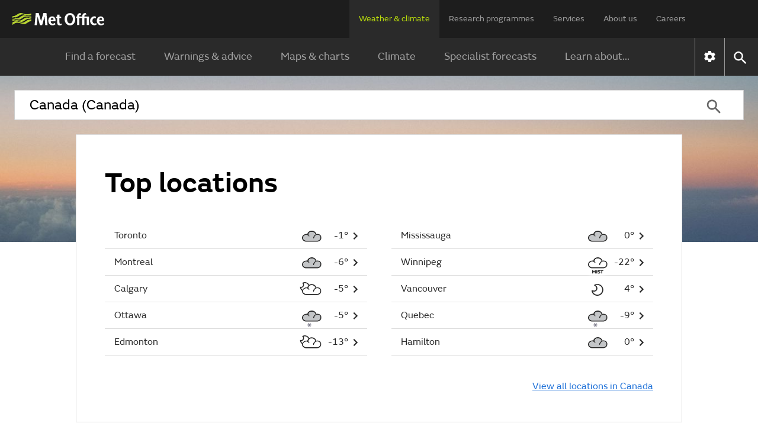

--- FILE ---
content_type: text/css;charset=UTF-8
request_url: https://weather.metoffice.gov.uk/webfiles/1764673469274/css/compiled/international-hub.css
body_size: 1095
content:
.top-locations-links{background-color:#fff;box-sizing:border-box;color:#000;position:relative;margin:0 16px 0;max-width:1024px;padding:16px 0 0;border:1px solid rgba(42,42,42,.16)}@media only screen and (min-width: 960px){.top-locations-links{margin:auto}}@media only screen and (min-width: 960px){.top-locations-links{padding:48px 48px 16px}}.top-locations-links .top-locations-heading{margin:0 16px 16px 16px;line-height:1.43}@media only screen and (min-width: 960px){.top-locations-links .top-locations-heading{margin-left:0}}@media only screen and (min-width: 1280px){.top-locations-links .top-locations-heading{font-size:3em;margin:0 auto 32px}}.top-locations-links .temp{min-width:37px;text-align:right}.top-locations-links .warning-icon[data-type=warning]{background-size:128px 32px;width:34px;flex:0 0 34px}.top-locations-links .warning-icon[data-type=warning][data-value=amber]{background-position-x:-32px}.top-locations-links .warning-icon[data-type=warning][data-value=red]{background-position-x:-64px}.link-group{column-count:3;column-gap:41px;column-width:282px}.single-column .link-group{column-count:1}.double-column .link-group{column-count:2;column-width:auto}@media only screen and (max-width: 719px){.double-column .link-group{column-count:1}}.link-group ul{color:#2a2a2a;font-size:1rem;list-style:none;margin:0;padding:0}.link-group ul li{border-bottom:1px solid rgba(42,42,42,.16);padding:0;line-height:18px;break-inside:avoid}@media(hover: hover),(pointer: none),(pointer: fine){.link-group ul li{padding:0 8px 0 16px}}@-moz-document url-prefix(){.link-group ul li{padding:0 8px 0 16px}}.link-group ul li a{color:#2a2a2a;display:flex;gap:4px;text-decoration-line:none;height:44px}.link-group ul li a *{margin:auto 0 auto 0}.link-group ul li a *.link-text{flex-grow:1;white-space:nowrap;overflow:hidden;text-overflow:ellipsis}.link-group ul li a::after{content:url("../../images/icons/common/chevron-right.svg");transform:translateY(3px);margin:auto -6px auto 0}@media(hover: hover),(pointer: none),(pointer: fine){.link-group ul li a::after{margin:auto 0 auto 0}}@-moz-document url-prefix(){.link-group ul li a::after{margin:auto 0 auto 0}}.link-group ul li:hover{background-color:#eee}.link-group-grey-border{border:1px solid rgba(42,42,42,.16);padding:0 16px 16px 16px;margin-bottom:16px}@media only screen and (min-width: 960px){.link-group-grey-border{padding:0 32px 16px 32px}}.link-group-grey-border h2{margin-top:37px;font-size:1.75rem}@media only screen and (min-width: 960px){.link-group-grey-border h2{font-size:2rem;margin-top:20px}}.link-group-padded{padding:0 16px 0}@media only screen and (min-width: 960px){.link-group-padded{padding:0 0 0}}.link-group-padded h2{margin-top:37px;font-size:1.75rem}@media only screen and (min-width: 960px){.link-group-padded h2{font-size:2rem;margin-top:20px}}.link-group-footerlink{padding:32px 0;text-decoration:underline}@media only screen and (min-width: 720px){.link-group-footerlink{text-align:right}}h2{margin:0}.hub-hero{position:relative;overflow:hidden;min-height:216px}@media only screen and (min-width: 1280px){.hub-hero{min-height:350px}}.hero{position:absolute;width:100%}.hub-map{margin:0;padding-top:16px}@media only screen and (min-width: 1280px){.hub-map{padding-top:24px}}.learn-articles-block{margin-top:auto;padding-top:16px}@media only screen and (min-width: 1280px){.learn-articles-block{padding-top:24px}}/*# sourceMappingURL=international-hub.css.map */


--- FILE ---
content_type: text/css;charset=UTF-8
request_url: https://weather.metoffice.gov.uk/webfiles/1764673469274/js/mapping/applications/international/staticForecast/mapApplication.css
body_size: 624
content:
/* ############################################################################## */

/* Leaflet Map Styles Here */

/* Tertiary CSS, specific to this application
/* To have any effect, they must be loaded *AFTER* the Leaflet.css *AND* Map.css */

.static-map {
    background-color: #9fc7e0;
}

/* Watermark Control Styling */

.leaflet-control-watermark {
    top: 8px;
    left: 8px;
}

/* Cluster / Icon */

.leaflet-marker-icon {
    cursor: default;
    /* safari scrolling rendering bug */
    /* https://stackoverflow.com/questions/9807620/ipad-safari-scrolling-causes-html-elements-to-disappear-and-reappear-with-a-dela */
    -webkit-transform: translate3d(0, 0, 0);
    /* Drop-shadow */
    -webkit-filter: drop-shadow(0 0 6px #ddd);
    -moz-filter: drop-shadow(0 0 6px #ddd);
    filter: drop-shadow(0 0 6px #ddd);
}

.leaflet-marker-icon img {
    width: 40px;
    height: 40px;
}

/* ********************************** */
/* Media queries */

/* Tablet/Laptop and larger */
@media only screen and (min-width: 720px) {

    .leaflet-control-watermark {
        top: 16px;
        left: 16px;
    }

}

--- FILE ---
content_type: application/javascript; charset=utf-8
request_url: https://cdnjs.cloudflare.com/ajax/libs/requirejs-plugins/1.0.3/json.min.js
body_size: -297
content:
define(["text"],function(text){function cacheBust(n){return n=n.replace(CACHE_BUST_FLAG,""),n+=n.indexOf("?")<0?"?":"&",n+CACHE_BUST_QUERY_PARAM+"="+Math.round(2147483647*Math.random())}var CACHE_BUST_QUERY_PARAM="bust",CACHE_BUST_FLAG="!bust",jsonParse="undefined"!=typeof JSON&&"function"==typeof JSON.parse?JSON.parse:function(val){return eval("("+val+")")},buildMap={};return{load:function(n,e,t,i){i.isBuild&&(i.inlineJSON===!1||-1!==n.indexOf(CACHE_BUST_QUERY_PARAM+"="))||0===e.toUrl(n).indexOf("empty:")?t(null):text.get(e.toUrl(n),function(e){i.isBuild?(buildMap[n]=e,t(e)):t(jsonParse(e))},t.error,{accept:"application/json"})},normalize:function(n,e){return-1!==n.indexOf(CACHE_BUST_FLAG)&&(n=cacheBust(n)),e(n)},write:function(n,e,t){if(e in buildMap){var i=buildMap[e];t('define("'+n+"!"+e+'", function(){ return '+i+";});\n")}}}});

--- FILE ---
content_type: application/javascript;charset=UTF-8
request_url: https://weather.metoffice.gov.uk/webfiles/1764673469274/js/mapping/layer/layers/international/forecast/clusterJSONLayer.js
body_size: 2924
content:
/*jslint nomen: true, plusplus: true */
/*global define, L */

define(function () {

    "use strict";

    return {

        init: function (moMapping, config) {

            var layer,
                marker,
                masterFeatureCollection;

            // Store the data
            masterFeatureCollection = config.JSON;

            // Marker Cluster layer
            layer = L.markerClusterGroup({
                showCoverageOnHover: false,
                spiderfyOnMaxZoom: false,
                maxClusterRadius: 40,
                zoomToBoundsOnClick: false,
                chunkedLoading: true,
                iconCreateFunction: function (cluster) {

                    var wxArray = [];

                    cluster.getAllChildMarkers().forEach(function (element) {
                        wxArray.push(element.options.icon.options.wxType);
                    });

                    return L.divIcon({
                        className: "leaflet-marker-icon",
                        iconSize: L.point(40, 40),
                        html: '<img src="' + moMapping.config.webFilesPath + '/images/icons/weather-map/' + String(this.getClusterSymbol(wxArray)) + '.svg" title="Multiple locations - ' + this.getSymbolAltText(this.getClusterSymbol(wxArray)) + '" alt="Multiple locations -  ' + this.getSymbolAltText(this.getClusterSymbol(wxArray)) + '" />'
                    });

                }.bind(this)

            });

            // Add the data
            masterFeatureCollection.forEach(function (element) {

                // Create marker
                marker = L.marker(new L.LatLng(element.l, element.g), {
                    riseOnHover: true,
                    alt: element.n + ' - ' + this.getSymbolAltText(element.w),
                    title: element.n + ' - ' + this.getSymbolAltText(element.w),
                    icon: new L.icon({
                        wxType: element.w,
                        iconSize: [40, 40],
                        iconUrl: moMapping.config.webFilesPath + "/images/icons/weather-map/" + String(element.w) + ".svg"
                    })
                });

                // Add marker to the layer
                layer.addLayer(marker);

            }.bind(this));

            // Zoom to country bounds
            moMapping.map.fitBounds(config.boundingBox);

            // Update the titleControl with the dates
            moMapping.localEventBus.notifyEventSubscribers("map-data-ready", {
                dataTimeEpoch: config.times.dataDate,
                validTimeEpoch: config.times.validDate,
                validTimeOffset: config.times.validDateOffsetSecs,
                useUtcFormat: true
            });

            // Listen for when the titleControl is ready and resend the payload
            moMapping.localEventBus.subscribeToEvent("map-title-control-ready", function () {

                // Notify the map to adjust its position
                moMapping.localEventBus.notifyEventSubscribers("map-data-ready", {
                    dataTimeEpoch: config.times.dataDate,
                    validTimeEpoch: config.times.validDate,
                    validTimeOffset: config.times.validDateOffsetSecs,
                    useUtcFormat: true
                });

            });


            // Return the new layer
            return layer;

        },

        getSymbolAltText: function (code) {

            var symbols = ["Clear night","Sunny day","Partly cloudy (night)","Sunny intervals","Dust","Mist","Fog","Cloudy","Overcast","Light rain shower (night)","Light rain shower (day)","Drizzle","Light rain","Heavy rain shower (night)","Heavy rain shower (day)","Heavy rain","Sleet shower (night)","Sleet shower (day)","Sleet","Hail shower (night)","Hail shower (day)","Hail","Light snow shower (night)","Light snow shower (day)","Light snow","Heavy snow shower (night)","Heavy snow shower (day)","Heavy snow","Thunder shower (night)","Thunder shower (day)","Thunder","No data"],
                symbolText = "No data";

            // Get text for symbol
            if (code === 99) {
                symbolText = symbols[31];
            } else {
                symbolText = symbols[code];
            }

            return symbolText;

        },

        getClusterSymbol: function (arrSymbols) {
            return this.bestWeatherType(this.averagePoints(arrSymbols));
        },

        averagePoints: function (arrSymbols) {

            var averagePoints = [0, 0, 0, 0, 0, 0, 0, 0],
                validSymbolCount = 0,
                i,
                theme,
                weatherThemePointsTable = [
                    //su,  cl,  fg,  rn,  sn,  hl,  th,  da
                    [100,   0,   0,   0,   0,   0,   0,   0], //  0 clear
                    [100,   0,   0,   0,   0,   0,   0, 100], //  1 sun
                    [ 50,  25,   0,   0,   0,   0,   0,   0], //  2 partly clear
                    [ 50,  25,   0,   0,   0,   0,   0, 100], //  3 partly cloudy
                    [  0,   0,   0,   0,   0,   0,   0,  50], //  4 dust
                    [  0, 100,  50,   0,   0,   0,   0,  50], //  5 mist
                    [  0,  25, 100,   0,   0,   0,   0,  50], //  6 fog
                    [  0,  50,   0,   0,   0,   0,   0,  50], //  7 cloud
                    [  0, 100,   0,   0,   0,   0,   0,  50], //  8 overcast
                    [ 50,  25,   0,  50,   0,   0,   0,   0], //  9 rain shower (night)
                    [ 50,  25,   0,  50,   0,   0,   0, 100], // 10 rain shower
                    [  0, 100,  25,  40,   0,   0,   0,  50], // 11 drizzle
                    [  0,  50,   0,  50,   0,   0,   0,  50], // 12 rain
                    [ 50,  50,   0, 100,   0,   0,   0,   0], // 13 heavy rain shower (night)
                    [ 50,  50,   0, 100,   0,   0,   0, 100], // 14 heavy rain shower
                    [  0, 100,   0, 100,   0,   0,   0,  50], // 15 heavy rain
                    [ 50,  50,   0,  50,  50,  20,   0,   0], // 16 sleet shower (night)
                    [ 50,  50,   0,  50,  50,  20,   0, 100], // 17 sleet shower
                    [  0, 100,   0,  50,  50,  20,   0,  50], // 18 sleet
                    [ 50,  50,   0,   0,  50, 100,   0,   0], // 19 hail shower (night)
                    [ 50,  50,   0,   0,  50, 100,   0, 100], // 20 hail shower
                    [  0, 100,   0,   0,  50, 100,   0,  50], // 21 hail
                    [ 50,  50,   0,   0,  50,  20,   0,   0], // 22 snow shower (night)
                    [ 50,  50,   0,   0,  50,  20,   0, 100], // 23 snow shower
                    [  0, 100,   0,   0,  50,  20,   0,  50], // 24 snow
                    [ 50,  50,   0,   0, 100,  20,   0,   0], // 25 heavy snow shower (night)
                    [ 50,  50,   0,   0, 100,  20,   0, 100], // 26 heavy snow shower
                    [  0, 100,   0,   0, 100,  20,   0,  50], // 27 heavy snow
                    [ 50,  50,   0, 100,   0,   0, 100,   0], // 28 thunder shower (night)
                    [ 50,  50,   0, 100,   0,   0, 100, 100], // 29 thunder shower
                    [  0, 100,   0, 100,   0,   0, 100,  50]  // 30 thunder
                ];

            // Sum
            for (i = 0; i < arrSymbols.length; i++) {
                if (weatherThemePointsTable[arrSymbols[i]]) {
                    validSymbolCount++;
                    for (theme = 0; theme < averagePoints.length; theme++) {
                        averagePoints[theme] += weatherThemePointsTable[arrSymbols[i]][theme];
                    }
                }
            }

            if (validSymbolCount > 1) {
                // Average
                for (theme = 0; theme < averagePoints.length; theme++) {
                    averagePoints[theme] = averagePoints[theme] / validSymbolCount;
                }
            } else if (validSymbolCount === 0) {
                averagePoints =  null;
            }
            return averagePoints;
        },

        bestWeatherType: function (average_points) {

            // This function takes the average points table of weather 'themes' and
            // uses it to pick one of the weather symbols.
            // This version is designed to pick a symbol using data from multiple models
            // Has less sensitivity to sig weather

                // Best weather symbol
            var best_wx_type,

                // Themes
                sun = 0,
                cloud = 1,
                fog = 2,
                rain = 3,
                snow = 4,
                hail = 5,
                thunder = 6,
                day = 7,

                // Weather symbols
                wx_nodata = 99,
                wx_clear = 0,
                wx_sun = 1,
                wx_pt_clear = 2,
                wx_pt_cloud = 3,
                //wx_dust = 4,
                wx_mist = 5,
                wx_fog = 6,
                wx_cloud = 7,
                wx_ocast = 8,
                wx_rain_sh_n = 9,
                wx_rain_sh = 10,
                wx_drizzle = 11,
                wx_rain = 12,
                wx_h_rain_sh_n = 13,
                wx_h_rain_sh = 14,
                wx_h_rain = 15,
                wx_sleet_sh_n = 16,
                wx_sleet_sh = 17,
                wx_sleet = 18,
                wx_hail_sh_n = 19,
                wx_hail_sh = 20,
                //wx_hail = 21,
                wx_snow_sh_n = 22,
                wx_snow_sh = 23,
                wx_snow = 24,
                wx_h_snow_sh_n = 25,
                wx_h_snow_sh = 26,
                wx_h_snow = 27,
                wx_thunder_sh_n = 28,
                wx_thunder_sh = 29,
                wx_thunder = 30,

                sun_up;

            // Logic
            if (average_points !== null) {
                // Estimate if it is day or night by the average input symbols
                sun_up = (average_points[day] >= 50);

                // SNOW
                if (average_points[snow] > 60.0) {
                    if (average_points[snow] > average_points[rain] * 2.0) {
                        // Heavy Snow
                        if (average_points[sun] > 30.0) {
                            if (sun_up) {
                                best_wx_type = wx_h_snow_sh;
                            } else {
                                best_wx_type = wx_h_snow_sh_n;
                            }
                        } else {
                            best_wx_type = wx_h_snow;
                        }
                    } else {
                        // Sleet
                        if (average_points[sun] > 30.0) {
                            if (sun_up) {
                                best_wx_type = wx_sleet_sh;
                            } else {
                                best_wx_type = wx_sleet_sh_n;
                            }
                        } else {
                            best_wx_type = wx_sleet;
                        }
                    }
                } else if (average_points[snow] > 20.0 && (average_points[snow] * 1.5 > average_points[hail])) {
                    if (average_points[snow] > average_points[rain] * 2.0) {
                        // Light Snow
                        if (average_points[sun] > 30.0) {
                            if (sun_up) {
                                best_wx_type = wx_snow_sh;
                            } else {
                                best_wx_type = wx_snow_sh_n;
                            }
                        } else {
                            best_wx_type = wx_snow;
                        }
                    } else {
                        // Sleet
                        if (average_points[sun] > 30.0) {
                            if (sun_up) {
                                best_wx_type = wx_sleet_sh;
                            } else {
                                best_wx_type = wx_sleet_sh_n;
                            }
                        } else {
                            best_wx_type = wx_sleet;
                        }
                    }
                    // THUNDER
                } else if (average_points[thunder] > 35.0) {
                    if (average_points[sun] > 42.0) {
                        if (sun_up) {
                            best_wx_type = wx_thunder_sh;
                        } else {
                            best_wx_type = wx_thunder_sh_n;
                        }
                    } else {
                        best_wx_type = wx_thunder;
                    }
                    // HAIL
                } else if (average_points[hail] > 40.0) {
                    if (sun_up) {
                        best_wx_type = wx_hail_sh;
                    } else {
                        best_wx_type = wx_hail_sh_n;
                    }
                    // RAIN
                } else if (average_points[rain] > 60.0) {
                    // Heavy Rain
                    if (average_points[sun] > 20.0) {
                        if (sun_up) {
                            best_wx_type = wx_h_rain_sh;
                        } else {
                            best_wx_type = wx_h_rain_sh_n;
                        }
                    } else {
                        best_wx_type = wx_h_rain;
                    }
                } else if (average_points[rain] > 25.0) {
                    // Light Rain
                    if (average_points[fog] > 15.0) {
                        best_wx_type = wx_drizzle;
                    } else {
                        if (average_points[sun] > 20.0) {
                            if (sun_up) {
                                best_wx_type = wx_rain_sh;
                            } else {
                                best_wx_type = wx_rain_sh_n;
                            }
                        } else {
                            best_wx_type = wx_rain;
                        }
                    }
                    // FOG
                } else if (average_points[fog] > 50.0) {
                    best_wx_type = wx_fog;
                } else if (average_points[fog] > 35.0) {
                    best_wx_type = wx_mist;
                    // CLOUD
                } else if (average_points[cloud] > 60.0) {
                    best_wx_type = wx_ocast;
                } else if (average_points[cloud] > 17.0) {
                    if (average_points[sun] > 1.3 * average_points[cloud]) {
                        if (sun_up) {
                            best_wx_type = wx_pt_cloud;
                        } else {
                            best_wx_type = wx_pt_clear;
                        }
                    } else {
                        best_wx_type = wx_cloud;
                    }
                    // SUN
                } else {
                    if (sun_up) {
                        best_wx_type = wx_sun;
                    } else {
                        best_wx_type = wx_clear;
                    }
                }
            } else {
                best_wx_type = wx_nodata;
            }
            return best_wx_type;
        }


    };

});


--- FILE ---
content_type: application/javascript;charset=UTF-8
request_url: https://weather.metoffice.gov.uk/webfiles/1764673469274/js/mapping/layer/markerLayers.js
body_size: 454
content:
/*global define */

define(function (requireMoMapping) {

    "use strict";

    return {

        init: function (moMapping, config) {

            // Load required MarkerLayers conditionally

            var layers = {};

            // Load Layers from config
            config.forEach(function (element) {

                // Load JS
                requireMoMapping(["metOfficeLib/layer/layers/" + element.module], function (layer) {

                    // Initialise layer then store it
                    layers[element.id] = layer.init(moMapping, element);

                    // If initiallyVisible === true, then add it to the map.
                    if (element.initiallyVisible) {
                        layers[element.id].addTo(moMapping.map);
                    }

                });

            });

            // Return the Layers object
            return layers;

        }

    };

});


--- FILE ---
content_type: application/javascript;charset=UTF-8
request_url: https://weather.metoffice.gov.uk/webfiles/1764673469274/js/mapping/layer/mapLayers.js
body_size: 403
content:
/*global define */

define(function (requireMoMapping) {

    "use strict";

    return {

        init: function (moMapping, config) {

            // Load required MapLayers conditionally

            var layers = {};

            // Load Layers from config
            config.forEach(function (element) {

                // Load JS
                requireMoMapping(["metOfficeLib/layer/layers/" + element.module], function (layer) {

                    // Initialise it, store it and add to map
                    layers[element.id] = layer.init(moMapping, element).addTo(moMapping.map);

                });

            });

            // Return the Layers object
            return layers;

        }

    };

});


--- FILE ---
content_type: application/javascript;charset=UTF-8
request_url: https://weather.metoffice.gov.uk/webfiles/1764673469274/js/mapping/provider/providers/international/forecast/clusterJSONProvider.js
body_size: 1887
content:
/*jslint nomen: true, plusplus: true, regexp: true */
/*global window, define, L, turf */

define(function (requireMoMapping) {

    "use strict";

    return {

        // Country Forecast data
        //
        // ******* EXPECTING JSON data *******
        //

        init: function (moMapping, config, localVariables) {

            // Parse localVariables into a form that allows you to build up the requested layers
            // Country Forecast this means a JSON list of country specific forecast locations
            // ready for plotting on the map plus the bounds to curate the initial view with

            var layers = null,
                dataLayers = null;

            // Parse the response into a form you actually want to use
            layers = this.getLayers(config.layers, window.metoffice[localVariables.countryData],
                window.metoffice[localVariables.countryBounds],
                window.metoffice[localVariables.countryTimes]);

            // Once you have what you need you can create layers for the map
            dataLayers = this.createMapLayers(moMapping, layers);

            if (dataLayers) {
                moMapping.dataLayers = dataLayers;
            }

            return layers;

        },

        getLayers: function (requestedLayers, rawJSONString, rawBounds, rawTimes) {

            var layersArray = [],
                layerObject,
                JSONString;

            if (rawJSONString !== undefined) {

                // Make a deep copy
                JSONString = JSON.parse(JSON.stringify(rawJSONString));

                // Add layers
                requestedLayers.forEach(function (element) {

                    layerObject = element;

                    // Add JSON
                    layerObject.JSON = JSONString;

                    // Process points to remove any map teleporting
                    layerObject.JSON = this.processPoints(layerObject.JSON);

                    // Add bounding box
                    layerObject.boundingBox = this.getBoundingBox(JSON.parse(JSON.stringify(rawBounds)));

                    // Add times
                    layerObject.times = JSON.parse(JSON.stringify(rawTimes));

                    // Store it
                    layersArray.push(layerObject);

                }.bind(this));

            }

            return layersArray;

        },

        createMapLayers: function (moMapping, requestedLayers) {

            // Load required DataLayers conditionally

            var layers = {};

            // Load Layers from config
            requestedLayers.forEach(function (element) {

                requireMoMapping(["metOfficeLib/layer/layers/" + element.module], function (layer) {

                    // Initialise layer then store it
                    layers[element.id] = layer.init(moMapping, element);

                    // Regardless if a LayerControl exists, notify that a new layer has been added
                    moMapping.localEventBus.notifyEventSubscribers("map-layer-added", {
                        layer: layers[element.id],
                        label: element.label
                    });

                    // If initiallyVisible === true, then add it to the map.
                    if (element.initiallyVisible) {
                        layers[element.id].addTo(moMapping.map);
                    }

                });

            });

            // Return the Layers object
            return layers;

        },

        processPoints: function (points) {

            var meridianCrossing = false,
                featureCollection = turf.featureCollection([]),
                negativeFeatureCollection = turf.featureCollection([]),
                positiveFeatureCollection = turf.featureCollection([]),
                point,
                counter,
                negativeCenterOfMass,
                positiveCenterOfMass;

            // IE11 Polyfill for Math.sign()
            if (!Math.sign) {
                Math.sign = function (x) {
                    // If x is NaN, the result is NaN.
                    // If x is -0, the result is -0.
                    // If x is +0, the result is +0.
                    // If x is negative and not -0, the result is -1.
                    // If x is positive and not +0, the result is +1.
                    return ((x > 0) - (x < 0)) || +x;
                };
            }

            // First convert the JSON to a FeatureCollection
            points.forEach(function (element) {

                point = turf.point([Number(element.g), Number(element.l)]);

                featureCollection.features.push(point);

            });

            // Then check whether either meridian is crossed by the points
            if (featureCollection.features.length > 1) {

                for (counter = 1; counter < featureCollection.features.length; counter++) {

                    if (Math.sign(featureCollection.features[counter - 1].geometry.coordinates[0]) !== Math.sign(featureCollection.features[counter].geometry.coordinates[0])) {

                        // A meridian has been crossed
                        meridianCrossing = true;

                    }

                }

            }

            if (meridianCrossing) {

                // Create negative and positive collections
                featureCollection.features.forEach(function (feature) {

                    if (Math.sign(feature.geometry.coordinates[0]) === -1) {
                        negativeFeatureCollection.features.push(feature);
                    } else {
                        positiveFeatureCollection.features.push(feature);
                    }

                });

                // Get each collections centre of mass
                negativeCenterOfMass = turf.centerOfMass(negativeFeatureCollection);
                positiveCenterOfMass = turf.centerOfMass(positiveFeatureCollection);

                // Compare bearing between both centre of mass, negative result means anti-meridian crossed
                if (Math.sign(turf.bearing(negativeCenterOfMass, positiveCenterOfMass)) === -1) {

                    // Anti-meridian crossed so add 360 degrees to all negative longitudes
                    points.forEach(function (element) {

                        if (Number(element.g) < 0) {

                            element.g = String(Number(element.g) + 360);

                        }

                    });

                }

            }

            return points;

        },

        getBoundingBox: function (countryBounds) {

            return L.latLngBounds(L.latLng(countryBounds.southWest.coordinates[1], countryBounds.southWest.coordinates[0]),
                                  L.latLng(countryBounds.northEast.coordinates[1], countryBounds.northEast.coordinates[0]));

        }


    };

});


--- FILE ---
content_type: image/svg+xml;charset=UTF-8
request_url: https://weather.metoffice.gov.uk/webfiles/1764673469274/images/icons/weather/24.svg
body_size: 1726
content:
<svg width="48" height="48" viewBox="0 0 48 48" fill="none" xmlns="http://www.w3.org/2000/svg">
<path d="M34.214 19.6C33.2718 19.5206 32.323 19.5799 31.398 19.776C30.8841 18.0882 29.8316 16.6151 28.4013 15.5822C26.971 14.5492 25.2418 14.0131 23.478 14.056C19.518 14.056 16.438 16.52 15.998 19.688C15.6892 19.6092 15.37 19.5795 15.052 19.6H13.952C10.08 19.864 7 22.68 7 26.112C7 29.72 10.3 32.624 14.48 32.624H31.31C35.358 32.624 39.582 31.04 39.582 25.496C39.5879 24.0196 39.0397 22.5947 38.0458 21.503C37.0518 20.4113 35.6845 19.7322 34.214 19.6ZM37.822 26.288C37.382 30.424 32.982 30.776 31.662 30.776H14.326C12.654 30.776 9.134 29.368 8.826 26.728C8.75979 26.0973 8.82322 25.4597 9.01238 24.8543C9.20154 24.249 9.51245 23.6888 9.926 23.208C10.3832 22.6638 10.947 22.2191 11.5827 21.9013C12.2183 21.5835 12.9124 21.3992 13.622 21.36H14.524C15.171 21.334 15.8139 21.474 16.3915 21.7666C16.9692 22.0593 17.4623 22.4949 17.824 23.032C17.824 23.032 18 23.208 18 23.296C18.089 23.4778 18.2265 23.6315 18.3973 23.7402C18.5681 23.8489 18.7656 23.9083 18.968 23.912C19.1171 23.9245 19.2663 23.8884 19.3932 23.8091C19.5201 23.7297 19.6179 23.6115 19.672 23.472C19.7485 23.2066 19.7478 22.9249 19.6699 22.6599C19.5919 22.3949 19.44 22.1577 19.232 21.976C18.792 21.536 18.528 21.36 18.352 21.184C18.176 21.008 18 20.92 17.912 20.656C18.0707 19.3205 18.7229 18.0926 19.7405 17.2134C20.7581 16.3342 22.0677 15.8671 23.412 15.904C24.812 15.8722 26.1833 16.3035 27.3131 17.1309C28.4429 17.9583 29.2679 19.1356 29.66 20.48C28.6229 20.9091 27.7181 21.6055 27.0379 22.4983C26.3577 23.391 25.9264 24.4482 25.788 25.562C25.612 26.354 25.876 26.97 26.492 27.058H26.756C27.372 27.058 27.636 26.266 27.724 25.65C27.9288 24.5638 28.4458 23.5608 29.2116 22.7638C29.9774 21.9667 30.9589 21.4101 32.036 21.162H32.828C33.57 21.1122 34.3142 21.2197 35.0118 21.4775C35.7094 21.7353 36.3447 22.1376 36.876 22.658C37.3157 23.1439 37.6329 23.7278 37.8013 24.3612C37.9697 24.9945 37.9843 25.6588 37.844 26.299L37.822 26.288Z" fill="#2A2A2A"/>
<path d="M37.822 26.299C37.382 30.435 32.982 30.787 31.662 30.787H14.326C12.654 30.787 9.13399 29.379 8.82599 26.739C8.75979 26.1082 8.82321 25.4706 9.01237 24.8653C9.20153 24.26 9.51244 23.6998 9.92599 23.219C10.3832 22.6748 10.947 22.2301 11.5827 21.9123C12.2183 21.5945 12.9124 21.4102 13.622 21.371H14.524C15.171 21.345 15.8139 21.485 16.3915 21.7776C16.9691 22.0703 17.4623 22.5059 17.824 23.043C17.824 23.043 18 23.219 18 23.307C18.089 23.4888 18.2265 23.6425 18.3973 23.7512C18.5681 23.8599 18.7656 23.9193 18.968 23.923C19.1171 23.9355 19.2663 23.8994 19.3932 23.82C19.5201 23.7407 19.6179 23.6225 19.672 23.483C19.7485 23.2176 19.7478 22.9359 19.6699 22.6709C19.5919 22.4059 19.44 22.1686 19.232 21.987C18.792 21.547 18.528 21.371 18.352 21.195C18.176 21.019 18 20.931 17.912 20.667C18.0707 19.3315 18.7229 18.1036 19.7405 17.2244C20.7581 16.3452 22.0677 15.8781 23.412 15.915C24.812 15.8832 26.1833 16.3145 27.3131 17.1419C28.4429 17.9693 29.2679 19.1466 29.66 20.491C28.6229 20.9201 27.7181 21.6165 27.0379 22.5092C26.3577 23.402 25.9264 24.4592 25.788 25.573C25.612 26.365 25.876 26.981 26.492 27.069H26.756C27.372 27.069 27.636 26.277 27.724 25.661C27.9288 24.5748 28.4458 23.5718 29.2116 22.7747C29.9774 21.9777 30.9589 21.4211 32.036 21.173H32.828C33.57 21.1232 34.3142 21.2307 35.0118 21.4885C35.7094 21.7463 36.3447 22.1486 36.876 22.669C37.756 23.657 38.106 25.007 37.822 26.299Z" fill="#C3C5C7"/>
<path d="M16.4243 39.07C16.1592 38.9163 15.9984 38.6434 16 38.35C16 38.1378 16.0894 37.9343 16.2485 37.7843C16.4076 37.6343 16.6235 37.55 16.8485 37.55H22.1515C22.6201 37.55 23 37.9082 23 38.35C23 38.7918 22.6201 39.15 22.1515 39.15H16.8485C16.7021 39.1593 16.5556 39.1317 16.4243 39.07Z" fill="#828190"/>
<path d="M17.283 36.1274C17.2835 35.821 17.4395 35.5453 17.6944 35.4C17.8781 35.2939 18.0991 35.2696 18.3085 35.3324C18.518 35.3952 18.6989 35.5399 18.8115 35.7348L21.463 40.3274C21.6973 40.7332 21.577 41.2413 21.1944 41.4622C20.8118 41.6831 20.3116 41.5332 20.0773 41.1274L17.4258 36.5348C17.3446 36.4126 17.2953 36.272 17.283 36.1274Z" fill="#828190"/>
<path d="M18.6885 41.5048C18.4229 41.6575 18.1061 41.6603 17.8529 41.5122C17.6691 41.4061 17.5376 41.2269 17.4872 41.0141C17.4369 40.8013 17.4718 40.5722 17.5843 40.3774L20.2358 35.7848C20.4701 35.379 20.9702 35.2291 21.3529 35.45C21.7355 35.6709 21.8557 36.179 21.6214 36.5848L18.9699 41.1774C18.9047 41.3088 18.8076 41.4218 18.6885 41.5048Z" fill="#828190"/>
</svg>


--- FILE ---
content_type: application/javascript;charset=UTF-8
request_url: https://weather.metoffice.gov.uk/webfiles/1764673469274/js/mapping/applications/international/staticForecast/mapApplication.js
body_size: 2632
content:
/*global window, requirejs */

// International Hub / International Location Hub Static Forecast Map Application
//
// Normal mapping framework
//

// RequireJS configuration of the application
var requireMoMapping = requirejs.config({

    context: "moMapping",
    baseUrl: "./",
    waitSeconds: 20,
    paths: {
        // This application path
        application: "./",
        // Application config
        applicationConfig: window.document.getElementById("moMapApplication").getAttribute("data-main") + ".json",
        // Webfiles location
        webfilesPath: window.document.getElementById("moMapApplication").getAttribute("data-path"),
        // Met Office Mapping library
        metOfficeLib: window.document.getElementById("moMapApplication").getAttribute("data-path") + "/js/mapping",

        // map.css - To be loaded after leaflet.css, is site specific, but before application specific mapApplication.css
        mapCSS: window.document.getElementById("moMapApplication").getAttribute("data-path") + "/js/mapping/map/map",
        // mapApplication.css - To be loaded after map.css and is application specific
        mapApplicationCSS: window.document.getElementById("moMapApplication").getAttribute("data-main"),

        // Other dependencies
        domReady: [
            // Require.js domReady plugin
            "https://cdnjs.cloudflare.com/ajax/libs/require-domReady/2.0.1/domReady.min"
        ],
        leaflet: [
            // Leaflet Mapping
            "https://cdnjs.cloudflare.com/ajax/libs/leaflet/1.7.1/leaflet"
        ],
        leafletCSS: [
            // Leaflet Mapping CSS
            "https://cdnjs.cloudflare.com/ajax/libs/leaflet/1.7.1/leaflet",
        ],
        leafletMarkerCluster: [
            // Leaflet Marker Cluster
            "https://cdnjs.cloudflare.com/ajax/libs/leaflet.markercluster/1.1.0/leaflet.markercluster"
        ],
        turf: [
            // Turf Geospatial GeoJSON calculations
            "https://cdnjs.cloudflare.com/ajax/libs/Turf.js/5.1.6/turf.min"
        ],
        text: [
            // Require.js text plugin
            "https://cdnjs.cloudflare.com/ajax/libs/require-text/2.0.12/text.min"
        ],
        json: [
            // Require.js json plugin
            "https://cdnjs.cloudflare.com/ajax/libs/requirejs-plugins/1.0.3/json.min"
        ],
        css: [
            // Require.js css plugin
            "https://cdnjs.cloudflare.com/ajax/libs/require-css/0.1.8/css.min"
        ]
    },
    onNodeCreated: function(node, config, module, path) {
        var sri = {
            domReady: 'sha256-Ah57k811M35QmexZIxtVk5lT9qbdNPyOvHFhOSpBl7c=',
            leaflet: 'sha512-XQoYMqMTK8LvdxXYG3nZ448hOEQiglfqkJs1NOQV44cWnUrBc8PkAOcXy20w0vlaXaVUearIOBhiXZ5V3ynxwA==',
            leafletCSS: 'sha512-xodZBNTC5n17Xt2atTPuE1HxjVMSvLVW9ocqUKLsCC5CXdbqCmblAshOMAS6/keqq/sMZMZ19scR4PsZChSR7A==',
            leafletMarkerCluster: 'sha256-fhpZLVv0sWmHAO3swKwJEWbUHTwxNzYRYntOe5+u8Gc=',
            turf: 'sha256-Nhtik+K3xORhs5S9o0qlol4eRNB9O5OyTOJqbLucPk8=',
            text: 'sha256-Dw7YVNCIz8EoTN3ZBR6eQ+D4DG9FFedkCexjmI4Ph3U=',
            json: 'sha256-2TE4G2gKkyUnSaLm8uoifKzZ0cS3WaukAGyyKTaINnk=',
            css: 'sha256-oZagvZFYi2a97tJYTBFO3cw4GDwj42YQi6IrbnYo99I='
        };

        if (sri[module]) {
            node.setAttribute('integrity', sri[module]);
            node.setAttribute('crossorigin', 'anonymous');
        }
    },
    shim: {
        leaflet: {
            exports: 'L'
        },
        leafletMarkerCluster: {
            deps: ['leaflet']
        }
    }

});

// Startup
requireMoMapping(
    ["domReady",
        "json!applicationConfig",
        "turf",
        // Map
        "metOfficeLib/map/map",
        // Plugin(s) (Shimed in)
        "leafletMarkerCluster",
        // Controls
        "metOfficeLib/control/controls",
        // Map Layers
        "metOfficeLib/layer/mapLayers",
        // Overlay Layers
        "metOfficeLib/layer/overlayLayers",
        // Marker Layers
        "metOfficeLib/layer/markerLayers",
        // Providers
        "metOfficeLib/provider/providers"],

    function (domReady, config, turf, moMap, leafletMarkerCluster, moControls, moMapLayers, moOverlayLayers, moMarkerLayers, moProviders) {

        "use strict";

        // -----------------------------------------------------------------------------------------
        //
        // Map           - The on-screen Leaflet map
        // Controls      - The on-screen map controls (can be on the Map or external to it)
        // MapLayers     - These are the layers that sit under the OverlayLayers and
        //                 DataLayers (e.g. colour filled land/sea tiles)
        // OverlayLayers - These are the layers that sit over the MapLayers and can be
        //                 mixed in with the DataLayers (e.g. labels, roads, other "static" layers)
        // MarkerLayers -  These are the layers that sit over all the other layers
        //                 and usually contain location markers or other vector data.
        // DataLayers    - These are the actual data layers and sit above MapLayers but can
        //                 be mixed in with OverlayLayers (e.g. radar rainfall imagery, vector
        //                 weather icons). **Not normally created directly, the Providers do it**
        // Providers     - These are the driving data sources which in turn create
        //                 DataLayers (e.g. a GetCapabilities call leads into DataLayers creation)
        //
        // -----------------------------------------------------------------------------------------

        // Maintain application state in here
        var moMapping;

        // Add to global namespace
        window.metoffice = window.metoffice || {};
        window.metoffice.mapping = window.metoffice.mapping || {};
        moMapping = window.metoffice.mapping;

        // Make Turf.js available to rest of page
        window.turf = turf;

        // Add globalEventBus
        moMapping.globalEventBus = window.metoffice.eventBus;

        // Add localEventBus to mapping not to be confused with site globalEventBus
        // This is to allow mapping components to communicate with each other
        // without insisting they actually exist
        moMapping.localEventBus = {

            topics: {},

            subscribeToEvent: function (topic, listener) {
                if (!this.topics[topic]) {
                    this.topics[topic] = [];
                }
                this.topics[topic].push(listener);
            },

            notifyEventSubscribers: function (topic, data) {
                // Return if the topic doesn't exist, or there are no listeners
                if (!this.topics[topic] || this.topics[topic].length < 1) {
                    return;
                }

                // Send the event to all listeners
                this.topics[topic].forEach(function (listener) {
                    listener(data || {});
                });

            }

        };

        // Get config from applicationConfig in the requirejs.config above
        // A JSON file that is read in at application startup
        moMapping.config = config;

        // Store paths
        moMapping.config.webFilesPath = window.document.getElementById("moMapApplication").getAttribute("data-path");

        // Initialise Map
        // Start up a Leaflet map with the initial configuration from the config
        moMapping.map = moMap.init(moMapping, moMapping.config);

        // Add required Map Controls
        moMapping.controls = moControls.init(moMapping, config.controls);

        // Add required MapLayers
        moMapping.mapLayers = moMapLayers.init(moMapping, config.mapLayers);

        // Add required OverlayLayers
        moMapping.overlayLayers = moOverlayLayers.init(moMapping, config.overlayLayers);

        // Add required MarkerLayers
        moMapping.markerLayers = moMarkerLayers.init(moMapping, config.markerLayers);

        // Add data Provider(s)
        moMapping.providers = moProviders.init(moMapping, config.providers);

    }

);


--- FILE ---
content_type: image/svg+xml;charset=UTF-8
request_url: https://weather.metoffice.gov.uk/webfiles/1764673469274/images/icons/weather-map/5.svg
body_size: 2490
content:
<svg width="48" height="48" viewBox="0 0 48 48" fill="none" xmlns="http://www.w3.org/2000/svg">
<g clip-path="url(#clip0)">
<g filter="url(#filter0_f)">
<path d="M31.574 33.9H13.974C11.2402 33.9 9.024 36.1162 9.024 38.85C9.024 41.5838 11.2402 43.8 13.974 43.8H31.574C34.3078 43.8 36.524 41.5838 36.524 38.85C36.524 36.1162 34.3078 33.9 31.574 33.9Z" fill="white"/>
</g>
<path d="M18.715 36.012C18.7413 35.9624 18.7841 35.9235 18.836 35.902H20.112V41.325H18.715V38.025L17.615 39.455H16.658C16.6181 39.4345 16.584 39.4042 16.559 39.367L15.459 38.047V41.347H14.051V35.847H15.415C15.4627 35.8745 15.504 35.9121 15.536 35.957L17.12 37.937L18.715 36.012ZM22.422 41.303H20.97V35.88H22.422V41.303ZM23.852 39.906C24.16 39.972 24.435 40.016 24.688 40.049H25.337C25.909 40.049 26.195 39.906 26.195 39.609C26.1867 39.5662 26.1697 39.5256 26.1451 39.4897C26.1205 39.4537 26.0888 39.4232 26.052 39.4C25.8588 39.3262 25.6602 39.2674 25.458 39.224L24.952 39.07C24.6879 39.0022 24.4272 38.9214 24.171 38.828C23.9599 38.7507 23.7629 38.6393 23.588 38.498C23.4258 38.3767 23.3001 38.213 23.225 38.025C23.127 37.8271 23.0816 37.6074 23.093 37.387C23.079 37.137 23.14 36.887 23.269 36.672C23.389 36.472 23.555 36.302 23.753 36.177C23.977 36.042 24.223 35.945 24.479 35.891C24.782 35.824 25.092 35.791 25.403 35.792C25.746 35.802 26.088 35.838 26.426 35.902C26.76 35.966 27.085 36.07 27.394 36.21L27.152 37.2H25.37C25.1432 37.178 24.9148 37.178 24.688 37.2C24.6587 37.1984 24.6294 37.203 24.602 37.2135C24.5746 37.224 24.5497 37.2401 24.5289 37.2609C24.5082 37.2816 24.492 37.3065 24.4815 37.3339C24.471 37.3613 24.4664 37.3907 24.468 37.42C24.468 37.522 24.536 37.611 24.633 37.64C24.808 37.722 24.993 37.78 25.183 37.816L25.689 37.937C26.03 38.025 26.327 38.113 26.569 38.201C26.7906 38.2774 26.9986 38.3889 27.185 38.531C27.338 38.651 27.459 38.805 27.537 38.982C27.612 39.182 27.649 39.395 27.647 39.609C27.649 39.879 27.592 40.144 27.482 40.39C27.3628 40.62 27.1964 40.8222 26.9935 40.9834C26.7907 41.1445 26.556 41.2609 26.305 41.325C26.007 41.404 25.7 41.445 25.392 41.446C24.9532 41.4485 24.5163 41.3893 24.094 41.27C23.7105 41.1694 23.341 41.0216 22.994 40.83L23.335 39.862L23.852 39.906ZM29.517 37.079H27.724V35.88H32.784V37.079H31.024V41.303H29.517V37.079ZM34.214 19.6C33.2718 19.5214 32.3231 19.5807 31.398 19.776C30.8841 18.0882 29.8316 16.6151 28.4013 15.5822C26.971 14.5492 25.2418 14.0131 23.478 14.056C19.518 14.056 16.438 16.52 15.998 19.688C15.6892 19.6092 15.37 19.5795 15.052 19.6H13.952C10.08 19.864 7 22.68 7 26.112C7 29.72 10.3 32.624 14.48 32.624H31.31C35.358 32.624 39.582 31.04 39.582 25.496C39.5854 24.0203 39.0364 22.5968 38.0429 21.5056C37.0494 20.4144 35.6835 19.7346 34.214 19.6ZM37.822 26.288C37.382 30.424 32.982 30.776 31.662 30.776H14.326C12.654 30.776 9.134 29.368 8.826 26.728C8.75979 26.0973 8.82322 25.4597 9.01238 24.8543C9.20154 24.249 9.51245 23.6888 9.926 23.208C10.3832 22.6638 10.947 22.2191 11.5827 21.9013C12.2183 21.5835 12.9124 21.3992 13.622 21.36H14.524C15.1712 21.3329 15.8145 21.4725 16.3923 21.7652C16.9701 22.058 17.463 22.4941 17.824 23.032C17.824 23.032 18 23.208 18 23.296C18.089 23.4778 18.2265 23.6315 18.3973 23.7402C18.5681 23.8489 18.7656 23.9083 18.968 23.912C19.1171 23.9245 19.2663 23.8884 19.3932 23.8091C19.5201 23.7297 19.6179 23.6115 19.672 23.472C19.7485 23.2066 19.7478 22.9249 19.6699 22.6599C19.5919 22.3949 19.44 22.1577 19.232 21.976C18.792 21.536 18.528 21.36 18.352 21.184C18.176 21.008 18 20.92 17.912 20.656C18.0707 19.3205 18.7229 18.0926 19.7405 17.2134C20.7581 16.3342 22.0677 15.8671 23.412 15.904C24.812 15.8722 26.1833 16.3035 27.3131 17.1309C28.4429 17.9583 29.2679 19.1356 29.66 20.48C28.6229 20.9091 27.7181 21.6055 27.0379 22.4983C26.3577 23.391 25.9264 24.4482 25.788 25.562C25.612 26.354 25.876 26.97 26.492 27.058H26.756C27.372 27.058 27.636 26.266 27.724 25.65C27.9288 24.5638 28.4458 23.5608 29.2116 22.7638C29.9774 21.9667 30.9589 21.4101 32.036 21.162H32.828C34.328 21.062 35.801 21.607 36.876 22.658C37.3157 23.1439 37.6329 23.7278 37.8013 24.3612C37.9697 24.9945 37.9843 25.6588 37.844 26.299L37.822 26.288Z" fill="#2A2A2A"/>
<path d="M37.822 26.299C37.382 30.435 32.982 30.787 31.662 30.787H14.326C12.654 30.787 9.13399 29.379 8.82599 26.739C8.75979 26.1083 8.82321 25.4707 9.01237 24.8654C9.20153 24.26 9.51244 23.6998 9.92599 23.219C10.3832 22.6749 10.947 22.2302 11.5827 21.9123C12.2183 21.5945 12.9124 21.4103 13.622 21.371H14.524C15.1712 21.3439 15.8144 21.4835 16.3922 21.7762C16.97 22.069 17.463 22.5052 17.824 23.043C17.824 23.043 18 23.219 18 23.307C18.089 23.4888 18.2265 23.6425 18.3973 23.7512C18.5681 23.8599 18.7656 23.9193 18.968 23.923C19.1171 23.9355 19.2663 23.8994 19.3932 23.8201C19.5201 23.7408 19.6179 23.6225 19.672 23.483C19.7485 23.2176 19.7478 22.9359 19.6699 22.6709C19.5919 22.4059 19.44 22.1687 19.232 21.987C18.792 21.547 18.528 21.371 18.352 21.195C18.176 21.019 18 20.931 17.912 20.667C18.0707 19.3315 18.7229 18.1037 19.7405 17.2244C20.7581 16.3452 22.0677 15.8781 23.412 15.915C24.812 15.8832 26.1833 16.3145 27.3131 17.1419C28.4429 17.9694 29.2679 19.1466 29.66 20.491C28.6229 20.9201 27.7181 21.6165 27.0379 22.5093C26.3577 23.402 25.9264 24.4592 25.788 25.573C25.612 26.365 25.876 26.981 26.492 27.069H26.756C27.372 27.069 27.636 26.277 27.724 25.661C27.9288 24.5748 28.4458 23.5718 29.2116 22.7748C29.9774 21.9777 30.9589 21.4211 32.036 21.173H32.828C34.328 21.073 35.801 21.618 36.876 22.669C37.756 23.657 38.106 25.007 37.822 26.299Z" fill="white"/>
</g>
<defs>
<filter id="filter0_f" x="3.024" y="27.9" width="39.5" height="21.9" filterUnits="userSpaceOnUse" color-interpolation-filters="sRGB">
<feFlood flood-opacity="0" result="BackgroundImageFix"/>
<feBlend mode="normal" in="SourceGraphic" in2="BackgroundImageFix" result="shape"/>
<feGaussianBlur stdDeviation="3" result="effect1_foregroundBlur"/>
</filter>
<clipPath id="clip0">
<rect width="48" height="48" fill="white"/>
</clipPath>
</defs>
</svg>
